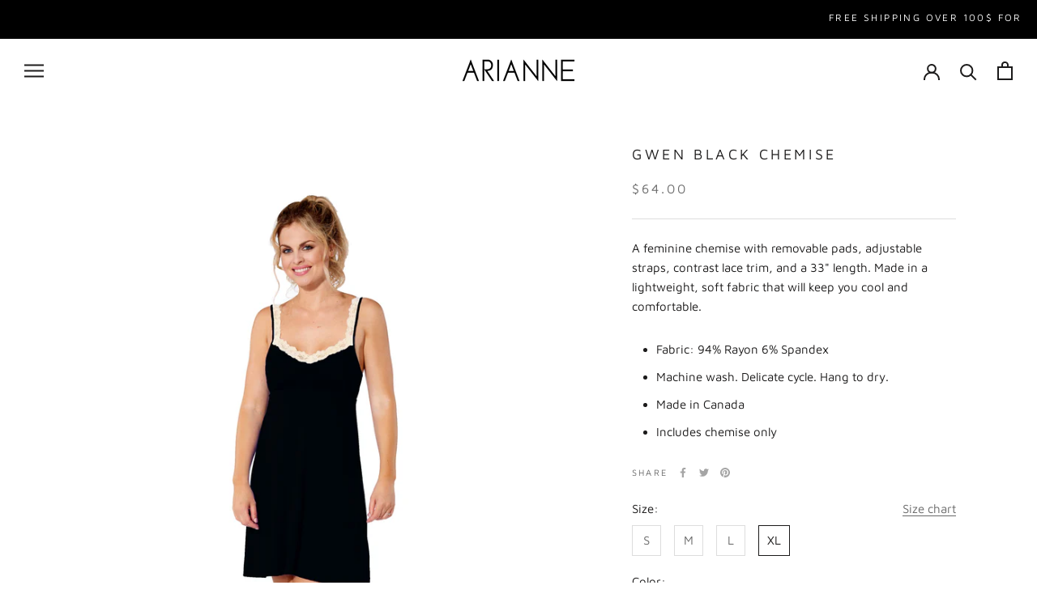

--- FILE ---
content_type: text/javascript
request_url: https://collectionarianne.ca/cdn/shop/t/19/assets/custom.js?v=183944157590872491501632858584
body_size: -681
content:
//# sourceMappingURL=/cdn/shop/t/19/assets/custom.js.map?v=183944157590872491501632858584
